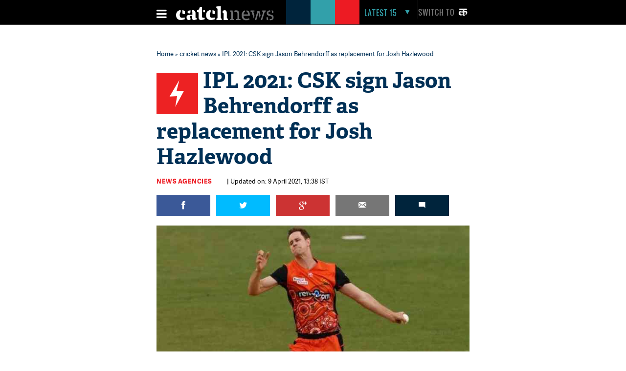

--- FILE ---
content_type: text/html; charset=utf-8
request_url: https://www.google.com/recaptcha/api2/aframe
body_size: 113
content:
<!DOCTYPE HTML><html><head><meta http-equiv="content-type" content="text/html; charset=UTF-8"></head><body><script nonce="18ebmByuUwV35uZKYbvsbw">/** Anti-fraud and anti-abuse applications only. See google.com/recaptcha */ try{var clients={'sodar':'https://pagead2.googlesyndication.com/pagead/sodar?'};window.addEventListener("message",function(a){try{if(a.source===window.parent){var b=JSON.parse(a.data);var c=clients[b['id']];if(c){var d=document.createElement('img');d.src=c+b['params']+'&rc='+(localStorage.getItem("rc::a")?sessionStorage.getItem("rc::b"):"");window.document.body.appendChild(d);sessionStorage.setItem("rc::e",parseInt(sessionStorage.getItem("rc::e")||0)+1);localStorage.setItem("rc::h",'1769811814062');}}}catch(b){}});window.parent.postMessage("_grecaptcha_ready", "*");}catch(b){}</script></body></html>

--- FILE ---
content_type: text/css
request_url: https://static.catchnews.com/en/css/vendor.min.css
body_size: 13400
content:
@font-face{font-family:Fontawesome;src:url(https://static.catchnews.com/en/fonts/fontawesome.eot),url(https://static.catchnews.com/en/fonts/fontawesome.woff) format('woff'),url(https://static.catchnews.com/en/fonts/fontawesome.html) format('opentype'),url(https://static.catchnews.com/en/fonts/fontawesome-2.html) format('truetype'),url(https://static.catchnews.com/en/fonts/fontawesome.svg) format('svg')}@font-face{font-family:Oswald-Bold;src:url(https://static.catchnews.com/en/fonts/Oswald-Bold.eot),url(https://static.catchnews.com/en/fonts/Oswald-Bold.woff) format('woff'),url(https://static.catchnews.com/en/fonts/Oswald-Bold.html) format('opentype'),url(https://static.catchnews.com/en/fonts/Oswald-Bold-2.html) format('truetype'),url(https://static.catchnews.com/en/fonts/Oswald-Bold-3.html) format('woff2')}@font-face{font-family:Oswald-Regular;src:url(https://static.catchnews.com/en/fonts/Oswald-Regular.eot),url(https://static.catchnews.com/en/fonts/Oswald-Regular.woff) format('woff'),url(https://static.catchnews.com/en/fonts/Oswald-Regular.html) format('opentype'),url(https://static.catchnews.com/en/fonts/Oswald-Regular-2.html) format('truetype'),url(https://static.catchnews.com/en/fonts/Oswald-Regular-3.html) format('woff2')}@font-face{font-family:Oswald-Light;src:url(https://static.catchnews.com/en/fonts/Oswald-Light.eot),url(https://static.catchnews.com/en/fonts/Oswald-Light.woff) format('woff'),url(https://static.catchnews.com/en/fonts/Oswald-Light.html) format('opentype'),url(https://static.catchnews.com/en/fonts/Oswald-Light-2.html) format('truetype')}@font-face{font-family:Adelle-Bold;src:url(https://static.catchnews.com/en/fonts/Adelle-Bold.eot),url(https://static.catchnews.com/en/fonts/Adelle-Bold.woff) format('woff'),url(https://static.catchnews.com/en/fonts/Adelle-Bold.html) format('opentype'),url(https://static.catchnews.com/en/fonts/Adelle-Bold-2.html) format('truetype'),url(https://static.catchnews.com/en/fonts/Adelle-Bold-3.html) format('woff2')}@font-face{font-family:Adelle-Regular;src:url(https://static.catchnews.com/en/fonts/Adelle-Regular.eot),url(https://static.catchnews.com/en/fonts/Adelle-Regular.woff) format('woff'),url(https://static.catchnews.com/en/fonts/Adelle-Regular.html) format('opentype'),url(https://static.catchnews.com/en/fonts/Adelle-Regular-2.html) format('truetype'),url(https://static.catchnews.com/en/fonts/Adelle-Regular-3.html) format('woff2')}@font-face{font-family:AdelleSans-Bold;src:url(https://static.catchnews.com/en/fonts/AdelleSans-Bold.eot),url(https://static.catchnews.com/en/fonts/AdelleSans-Bold.woff) format('woff'),url(https://static.catchnews.com/en/fonts/AdelleSans-Bold.html) format('opentype'),url(https://static.catchnews.com/en/fonts/AdelleSans-Bold-2.html) format('truetype'),url(https://static.catchnews.com/en/fonts/AdelleSans-Bold-3.html) format('woff2')}@font-face{font-family:AdelleSans-Regular;src:url(https://static.catchnews.com/en/fonts/AdelleSans-Regular.eot),url(https://static.catchnews.com/en/fonts/AdelleSans-Regular.woff) format('woff'),url(https://static.catchnews.com/en/fonts/AdelleSans-Regular.html) format('opentype'),url(https://static.catchnews.com/en/fonts/AdelleSans-Regular-2.html) format('truetype'),url(https://static.catchnews.com/en/fonts/AdelleSans-Regular-3.html) format('woff2')}@font-face{font-family:AdelleSans-Light;src:url(https://static.catchnews.com/en/fonts/AdelleSans-Light.eot),url(https://static.catchnews.com/en/fonts/AdelleSans-Light.woff) format('woff'),url(https://static.catchnews.com/en/fonts/AdelleSans-Light.html) format('opentype'),url(https://static.catchnews.com/en/fonts/AdelleSans-Light-2.html) format('truetype'),url(https://static.catchnews.com/en/fonts/AdelleSans-Light-3.html) format('woff2')}@font-face{font-family:DalaFloda-Black;src:url(https://static.catchnews.com/en/fonts/DalaFloda-Black.eot),url(https://static.catchnews.com/en/fonts/DalaFloda-Black.woff) format('woff'),url(https://static.catchnews.com/en/fonts/DalaFloda-Black.html) format('opentype'),url(https://static.catchnews.com/en/fonts/DalaFloda-Black-2.html) format('truetype'),url(https://static.catchnews.com/en/fonts/DalaFloda-Black-3.html) format('woff2')}@font-face{font-family:DalaFloda-Black;src:url(https://static.catchnews.com/en/fonts/DalaFloda-Black.eot),url(https://static.catchnews.com/en/fonts/DalaFloda-Black.woff) format('woff'),url(https://static.catchnews.com/en/fonts/DalaFloda-Black.html) format('opentype'),url(https://static.catchnews.com/en/fonts/DalaFloda-Black-2.html) format('truetype'),url(https://static.catchnews.com/en/fonts/DalaFloda-Black-3.html) format('woff2'),url(https://static.catchnews.com/en/fonts/DalaFloda-Black-4.html) format('svg')}@font-face{font-family:Maquette-Regular;src:url(https://static.catchnews.com/en/fonts/maquette-regular.eot),url(https://static.catchnews.com/en/fonts/maquette-regular.woff) format('woff'),url(https://static.catchnews.com/en/fonts/maquette-regular.html) format('opentype'),url(https://static.catchnews.com/en/fonts/maquette-regular-2.html) format('truetype'),url(https://static.catchnews.com/en/fonts/maquette-regular.svg) format('svg')}.menu_border,header{width:100%;float:left}.closebar:before,.fa{font-family:Fontawesome}header{padding:0;margin:0;background-color:#000}.menu_border{border-bottom:1px solid #424242}.header_left{float:left;width:auto}.menu_icon{float:left;margin-left:30px;width:60px;margin-top:12px}.menu_icon_line{float:left;width:20px;margin-top:4px}.menu_icon_line:before{content:"\f0c9";font-size:24px;color:#fff}.closebar2:before,.closebar:before{content:"\f00d"}.closebar:before{color:#fff;font-size:24px;width:20px;margin-top:4px}.closebar2{font-size:10px;font-family:AdelleSans-Regular;letter-spacing:.8px}.closebar2:before{color:#000;font-size:24px;padding-right:10px;float:left;font-family:Fontawesome}.logo_icon{float:left;width:200px;margin-top:12px}.header_right{float:right;width:387px}.search_div{float:left;width:100px;margin-right:0;text-align:right}.latest15news{width:80px;color:#32a0aa;font-size:15px;font-family:Oswald-Regular;letter-spacing:1px;float:left}.catch_social_icon{float:left;width:150px}.facebook,.search,.twitter,.youtube{color:#fff;float:left;width:35px;font-size:17px;padding-top:14px;text-align:center}.facebook:before{content:"\f09a"}.twitter:before{content:"\f099"}.search:before{content:"\f002"}.youtube:before{content:"\f16a"}.clsearch{float:left;width:50px;font-size:22px;padding-top:14px;text-align:center;color:#000;background-color:#e3e3e3;height:36px}.clsearch:before{content:"\f00d"}.category_block{float:left;margin-left:90px}.category_block ul{font-family:AdelleSans-Bold;font-size:12px}.category_block ul li{border-left:1px solid #424242;display:inline-block;padding:9px 15px;letter-spacing:1.2px}.category_block ul li a{color:#e3e3e3}.catch_menu_col:after,.catch_menu_col:before{box-sizing:content-box!important}.catch_menu_col{float:left;width:100%;position:fixed;top:50px;display:none;background-color:#f3f3f3;z-index:1}.news_heading{float:left;width:110px;font-family:Oswald-Bold;font-size:17px;color:#b8b8b8;padding:10px 0 10px 30px;background-color:#000;line-height:20px;letter-spacing:2.1px;border-bottom:1px solid rgba(251,251,251,.2)}.sub_menu,.sub_menu ul li a{color:#000;font-family:AdelleSans-Regular}.sub_menu{float:left;font-size:14px}.sub_menu ul li{border-left:1px solid rgba(0,0,0,.15);width:104px;padding-left:15px;padding-top:10px;padding-bottom:15px;display:inline-block;float:left;font-family:AdelleSans-Regular;line-height:15px}.border_top1px,.latest-nav ul li,.nav-width{float:left;width:100%}.border_top1px{border-top:1px solid rgba(0,0,0,.15)}.nav-width{background-color:#fff}.nav-width:hover,.nav-width:hover .news_heading,.nav-width:hover .sub_menu ul li a{background-color:#32a0aa;color:#fff}.latest-nav{text-align:center;padding:0;margin:0;position:inherit}.latest-nav ul{list-style:none;padding:0;margin:0;z-index:1}.latest-nav ul li{padding-bottom:13px;padding-top:15px;list-style-type:none}.latest-nav ul li a{color:#fff;display:block;padding:0 10px;text-decoration:none;font-size:17px;font-family:Adelle-Regular;line-height:22px;height:44px;overflow:hidden}.latest-nav ul li:hover{background:#32a0aa;color:#FFF;list-style-type:none}.latest-nav ul li:hover>ul{display:block;color:#fff}.latest-nav ul li:hover .latest15news{color:#fff}.latest-nav ul li:hover .menu_arrow_down{background-image:url(../svg/Triangle_white.svg);width:10px;height:9px}.latest-nav ul ul{background:#32a0aa;padding:0;text-align:left;display:none;width:100%;position:absolute;top:50px;left:0;z-index:2}.latest-nav ul ul li{margin-top:0;padding-bottom:20px;border-bottom:2px solid #32bbc5;height:45px;overflow:hidden;list-style-type:none}.logo_bg{width:150px;float:left;margin-left:25px}.navy_bg,.pinkish_red_bg,.sea_green_bg{width:50px;height:50px;float:left}.navy_bg{background-color:#00243c}.sea_green_bg{background-color:#32a0aa}.pinkish_red_bg{background-color:#ed1b23}.hamburger_menu_400{float:left;width:400px;margin-right:40px}.latest-nav ul li h1{float:left;width:40px;color:rgba(250,250,250,.3);font-family:AdelleSans-Bold;font-size:36px;margin-top:-8px;text-align:center}.menu_arrow_down{background-image:url(../svg/latest15_triangle.svg);width:10px;height:9px;margin-top:5px;float:left}#sticky{position:fixed;top:0;z-index:9999;display:none}#CatchSearch,#CatchSearchM{background-color:#e3e3e3;float:left;position:fixed;top:50px;width:100%;display:none;padding:50px 0;z-index:99999}.search_block{float:left;width:90%;margin-left:5%}.search_block_text{width:80%;float:left;background-color:#fff;border:0;font-family:Adelle-Regular;color:#000;padding:12px 0 12px 20px;font-size:18px}.btn_search{float:left;width:18%;text-align:center;padding:12px 0;background-color:#ed1b23;border:0;font-family:AdelleSans-Bold;font-size:16px;color:#fff;cursor:pointer}#sticky .logo_icon{margin-top:0;width:50px}#sticky .menu_icon{margin-top:10px}.header_left2{width:150px;float:left}.w802{width:745px;margin-left:20px}#sticky .category_block ul li{padding:12px 10px;margin-top:10px}#sticky #CatchSearch{top:54px}.ac-container2{width:96%;margin:0 auto;text-align:left;border-bottom:1px solid #e2e2e2}.latestNo,.mblsocial{float:left;text-align:center}.ac-container2 label{font-family:Oswald-Regular;padding:5px 20px;position:relative;z-index:20;display:block;height:30px;cursor:pointer;color:#fff;line-height:33px;font-size:19px}.ac-container2 input:checked+label,.ac-container2 input:checked+label:hover{color:#fff}.ac-container2 input:after,.ac-container2 input:checked+label:after,.ac-container2 label:after{content:'';position:absolute;width:24px;height:24px;right:13px;top:7px;background:url(../images/arrow_down.png) center center no-repeat}.ac-container2 input:checked+label:after{background-image:url(../images/arrow_down.png)}.ac-container2 input+label:after{background-image:url(../images/arrow_up.png)}.ac-container2 input{display:none}.ac-container2 article{margin-top:-1px;overflow:hidden;height:0;position:relative;z-index:10;-webkit-transition:height .3s ease-in-out,box-shadow .6s linear;-moz-transition:height .3s ease-in-out,box-shadow .6s linear;-o-transition:height .3s ease-in-out,box-shadow .6s linear;-ms-transition:height .3s ease-in-out,box-shadow .6s linear;transition:height .3s ease-in-out,box-shadow .6s linear}.ac-container2 article .mbl_sub_menu{color:#777;font-family:Adelle-Regular;line-height:23px;font-size:14px;padding:20px}.ac-container2 input:checked~article{-webkit-transition:height .5s ease-in-out,box-shadow .1s linear;-moz-transition:height .5s ease-in-out,box-shadow .1s linear;-o-transition:height .5s ease-in-out,box-shadow .1s linear;-ms-transition:height .5s ease-in-out,box-shadow .1s linear;transition:height .5s ease-in-out,box-shadow .1s linear}.ac-container2 input:checked~article.ac-small{height:100%}.mbl_sub_menu ul li{border-bottom:1px solid #e2e2e2;margin-top:10px;padding-bottom:10px;list-style-type:none}.mbl_sub_menu ul li a{color:#fff;font-family:AdelleSans-Regular;font-size:12px}#CatchNav{z-index:9}.hmb25{margin-bottom:25px}.hwb83{width:83px!important}.latestNo{color:rgba(250,250,250,.3);font-family:AdelleSans-Bold;font-size:36px;margin-top:-8px;width:40px}.switchlang{float:left;padding:14px 8px 13px}.switchtext{color:#767676;text-transform:uppercase;float:left;font-family:Oswald-Regular;font-size:15px;letter-spacing:1px}.switchicon{float:left;margin-left:5px;margin-top:-2px;width:25px}.chindi{background:url(../images/hindi-icon.jpg) center left 108px no-repeat!important;padding-top:5px!important}.mblsocial,.mob-reg .msearch{background-color:#000!important}.mblsocial{border:1px solid #fff!important;border-radius:100%;color:#fff!important;font-family:Fontawesome;font-size:18px;height:25px;margin-right:23px!important;padding-top:5px;width:30px}.mblgp::before{content:"\f0d5"}.mblyt::before{content:"\f167"}.mblins::before{content:"\f16d"}.mob-reg .msearch{border:1px solid #6f7072!important;border-radius:0!important;box-sizing:border-box;color:#b3b3b3;font-family:AdelleSans-Regular;font-size:14px;letter-spacing:1.1px;line-height:38px!important;padding:0 0 0 9px!important;width:70%!important}.mob-reg .sbt-btn{background:#32a0aa;border:1px solid #36a3ad;color:#fff;font-size:15px;padding:11px 10px}#MblCatchNav{height:85vh!important}@media (min-width:1024px) and (max-width:1320px){.header_right{width:412px}}@media (max-width:1023px){.header_right{width:153px}.switchlang{padding:14px 0 13px}.switchtext{display:none}}.catsliderhead,.eod2slider,.eodNewsSlider,.little-star-reporter2,.vamp_div{box-sizing:border-box}*,.general_news_heading>h1,.w470,.wire_div_text{-webkit-font-smoothing:antialiased}*,body{margin:0;padding:0}*,.general_news_heading>h1{-moz-osx-font-smoothing:grayscale;font-weight:400}.hang-img-txt,.mh66{max-height:66px}#item_3,#news-bell,#ticker dd,.jssort13 .w{cursor:pointer}.cb,.cl,.eodqpill{clear:both}*{outline:0;text-decoration:none;list-style-type:inherit;text-rendering:optimizeLegibility}#news-bell span,b{font-weight:700}u{text-decoration:underline}i{font-style:italic}strike{text-decoration:line-through}.pr{position:relative}a{color:inherit}#Ipad,#mblheader,#mobile,#tablet{display:none}#desktop,#nonemobile{display:block}.mt100{margin-top:100px}.textuc{text-transform:uppercase}.prime_number2>p,.prime_number>p{max-width:280px;text-transform:none}.margin_top30{margin-top:30px}.margin_top15{margin-top:15px}.mblblock{display:none}.margin_bottom40{margin-bottom:40px}.margin_right40{margin-right:40px}.margin_left40{margin-left:40px}.margin_top40{margin-top:40px}.full-width{float:left;width:100%}.catch_container{margin:0 auto;width:1320px}.left_col1{float:left;width:980px}.news-heading{width:auto;background-color:#00243c;padding:5px 8px 5px 10px;position:absolute;font-family:Oswald-Regular;font-size:12px;color:#fff;letter-spacing:1px;left:0;z-index:1}.w470{float:left;width:470px}.politics_news_heading{background:rgba(0,36,60,1);background:-moz-linear-gradient(top,rgba(0,36,60,1) 0,rgba(0,36,60,1) 29%,rgba(0,0,0,1) 90%,rgba(0,0,0,1) 100%);background:-webkit-gradient(left top,left bottom,color-stop(0,rgba(0,36,60,1)),color-stop(29%,rgba(0,36,60,1)),color-stop(90%,rgba(0,0,0,1)),color-stop(100%,rgba(0,0,0,1)));background:-webkit-linear-gradient(top,rgba(0,36,60,1) 0,rgba(0,36,60,1) 29%,rgba(0,0,0,1) 90%,rgba(0,0,0,1) 100%);background:-o-linear-gradient(top,rgba(0,36,60,1) 0,rgba(0,36,60,1) 29%,rgba(0,0,0,1) 90%,rgba(0,0,0,1) 100%);background:-ms-linear-gradient(top,rgba(0,36,60,1) 0,rgba(0,36,60,1) 29%,rgba(0,0,0,1) 90%,rgba(0,0,0,1) 100%);background:linear-gradient(to bottom,rgba(0,36,60,1) 0,rgba(0,36,60,1) 29%,rgba(0,0,0,1) 90%,rgba(0,0,0,1) 100%);filter:progid:DXImageTransform.Microsoft.gradient(startColorstr='#1468a8', endColorstr='#000000', GradientType=0);height:196px;float:left;width:100%}.reporter{color:#009aa6;font-size:12px;font-family:AdelleSans-Regular;letter-spacing:.5px;float:left;padding:24px 0 19px 20px}.news_social_icon,.news_social_icon2{float:right;right:0;position:absolute}.news_facebook:before,.news_twitter:before{width:30px;height:22px;padding-top:8px;margin-right:20px;text-align:center}.news_social_icon{bottom:20px}.news_social_icon2{bottom:0}.news_facebook:before{content:"\f09a";float:left;border-radius:100%;border:1px solid #166faa;color:#166faa}.news_twitter:before{content:"\f099";float:left;border-radius:100%;border:1px solid #07ade6;color:#07ade6}.bb,.border_bottom{border-bottom:2px solid #e3e3e3}.other_stories_heading{float:left;width:100%;font-family:Oswald-Bold;font-size:15px;line-height:19px;letter-spacing:1px;color:#ff001f}.daily_news_text_des,.speed_news_text_des{font-family:AdelleSans-Bold;line-height:19px;float:left}.daily_news{float:left;width:300px}.daily_news_img{float:left;width:105px;margin-right:10px}.video_icon:before{content:"\f144";margin:14px 0 0;position:absolute;color:#fff;font-size:32px;width:100px;text-align:center;text-shadow:0 2px 4px rgba(0,0,0,.8)}.daily_news_text{float:left;width:185px}.daily_news_text_des{width:100%;color:#000}.daily_news:hover .greyscale{filter:none;filter !important:grayscale(0)!important;-webkit-filter:grayscale(0)!important}.speed_news{float:left;width:300px}.speed_news_img{float:left;width:100px;margin-right:10px}.speed_news_text{float:left;width:190px}.speed_news_text_des{width:100%;color:#000}.daily_news2{float:left;width:300px}.daily_news2_img,.daily_news2_text,.daily_news2_text_des,.reporter2{width:100%;float:left}.daily_news2_text_des{font-family:Adelle-Regular;line-height:22px;color:#000;font-size:17px}.reporter2{color:#787878;font-size:12px; line-height:14px; font-family:AdelleSans-Regular;letter-spacing:.6px;margin:8px 0 0}.top_edit,.top_edit>h1{font-family:Adelle-Regular}.margin_right0:before{margin-right:0}.camera_icon:before{content:"\f030";font-size:30px;color:#fff;position:absolute;width:300px;margin-top:80px;text-align:center}.right_col{float:left;width:300px}.add{float:left;width:300px;background-color:#e2e2e2}.top_edit{float:left;width:190px;padding:12px 30px 15px;background-color:#000;color:#32a0aa;size:18px}.top_edit>h1{display:inline;margin:0;padding:0;color:#fff;font-size:18px;letter-spacing:1.1px}.news_time{font-family:AdelleSans-Regular;font-size:10px;line-height:12px;letter-spacing:1.2px;color:#ed1b23;float:left}.bg_padding1>p,.edit_news_no{font-family:AdelleSans-Bold}.w60{float:left;width:42px}.edit_news_no{float:left;width:100%;font-size:36px;color:#cbcbcb;text-align:center}.w240{float:left;width:258px}.edit_news_text{font-family:Adelle-Regular;font-size:16px;color:#00243c;height:60px;overflow:hidden;float:left;margin-bottom:10px;line-height:19px}.news_camera:before,.video_camera:before{color:#000;vertical-align:bottom;margin-right:5px}.volume_up:before{content:"\f028";font-size:20px;margin-right:5px;vertical-align:bottom}.border_bottom{padding:9px 0 0}.video_camera:before{content:"\f03d";font-size:21px}.news_camera:before{content:"\f030";font-size:20px}.wire_div1{float:left;width:176px;background-color:#003056;height:130px}.wire_div_text,.wire_div_time{font-family:Oswald-Regular;width:100%;text-align:center;color:#fff}.wire_div_text{font-size:14px;padding-top:33px;float:left;letter-spacing:3px;line-height:16px}.wire_div_time{font-size:48px;float:left;line-height:55px;letter-spacing:2px;padding-top:4px}.wire_div2,.wire_div3{width:382px;height:130px}.wire_add_heading,.wire_add_more,.wire_add_text{color:#003056;text-align:center;float:left}.wire_div2{float:left;background-color:#c5c9cc}.wire_div3{float:left;background-color:#e3e3e3}.wire_div4{width:380px;float:left;height:130px;background-color:#f3f3f3}.wire_add_heading{width:100%;font-size:18px;letter-spacing:2.7px;padding-top:11px;font-family:Adelle-Bold}.wire_add_text{font-family:Adelle-Regular;font-size:18px;width:auto;padding:5px 15px 0 30px;line-height:24px;height:48px;overflow:hidden}.wire_add_more{width:100%;font-family:AdelleSans-Regular;font-size:14px;padding-top:7px;letter-spacing:3px}.news_heading_tittle,.speed_news_tittle{font-family:Oswald-Bold}.w80{float:left;width:66px;height:100px;background-color:#ed1b23;text-align:center}.speed_news_col{float:left;width:95%}.speed_news_tittle{float:left;width:auto;background-color:#fff;padding:0 20px;font-size:48px;color:#ff001f;margin-top:-15px}.play_circle:before,.vamp_video:before{content:"\f144";position:absolute;margin-top:70px;text-shadow:0 2px 4px rgba(0,0,0,.8);left:0}.news_heading_tittle{font-size:45px;letter-spacing:.8px;color:#ed2223;line-height:58px}.news_heading_tittle>h2{font-family:AdelleSans-Regular;font-size:12px;color:#232323;padding:0;display:inline}.news_heading_tittle2{font-family:Oswald-Bold;font-size:45px;letter-spacing:.8px;color:#ed2223}.news_heading_tittle2>h2{font-family:AdelleSans-Regular;font-size:12px;color:#232323;padding:0 12px;display:inline}.play_circle:before,.vamp_audio:before,.vamp_multimedia:before,.vamp_photo:before,.vamp_video:before{text-align:center;color:#fff}.w300{float:left;width:300px}.w640{float:left;width:640px}.play_circle:before{font-size:32px;width:300px}.vamp_video:before{font-size:35px;width:100%}.vamp_audio:before,.vamp_multimedia:before,.vamp_photo:before{position:absolute;font-size:32px;width:100%;margin-top:70px;left:0;text-shadow:0 2px 4px rgba(0,0,0,.8)}.vamp_photo:before{content:"\f030"}.vamp_audio:before{content:"\f028"}.vamp_multimedia:before{content:"\f008"}.news_camera_gallery:before,.play_circle_gallery:before{font-size:32px;width:300px;margin-top:100px;text-align:center;color:#fff;position:absolute}.play_circle_gallery:before{content:"\f144"}.news_camera_gallery:before{content:"\f030"}.general_news_heading{font-family:Adelle-Regular;font-size:17px;line-height:22px;color:#000;width:100%;padding-top:10px;float:left}.speed_news_icon50px{float:left;width:50px;height:50px;background-color:#ed2223;background-image:url(../svg/lightening.svg);background-repeat:no-repeat;background-size:18px;background-position:center;position:absolute;margin:-7px 0 0 -7px;z-index:1}.w340{float:left;width:340px}.prime_number_icon,.prime_number_icon_gray{height:50px;width:50px;position:absolute;background-repeat:no-repeat;right:0}.prime_number_icon{background-image:url(../images/prime_number_icon.jpg)}.prime_number_icon_gray{background-image:url(../images/prime_number_corner_grey.png)}.prime_number{float:left;width:280px;position:absolute;top:0;font-family:Oswald-Bold;font-size:72px;line-height:82px;color:#fff;padding:20px 0 0 20px}.prime_number>h1{display:inline;font-family:Oswald-Regular;font-size:14px;line-height:16px;color:#fff;letter-spacing:1px;font-weight:400;margin-left:13px}.prime_number>p{float:left;font-size:16px;line-height:20px;color:#fff;letter-spacing:.5px;padding-top:10px}.prime_number2{float:left;width:250px;position:absolute;top:0;font-family:Oswald-Bold;font-size:72px;line-height:82px;color:#fff;padding:20px 0 0 10px}.prime_number2>h1,.prime_number2>p{font-family:Oswald-Regular;color:#fff}.prime_number2>h1{display:inline;font-size:14px;line-height:16px;letter-spacing:1px;font-weight:400}.prime_number2>p{float:left;font-size:16px;line-height:20px;letter-spacing:.5px;height:40px;overflow:hidden}.author-text h1,.category_block ul li,.sn_icon_text{text-transform:uppercase}.pnw250{width:250px}.general_news_heading>h1{font-family:Adelle-Bold;font-size:17px;color:#32a0aa;line-height:22px;display:inline}.proptest_heading{float:left;width:100%;font-family:Oswald-Bold;line-height:44px;color:#f3f3f3;font-size:36px;padding-top:36px;padding-bottom:22px}.proptest_slider{width:950px;float:right;margin-top:-140px}.bg_padding1{float:left;width:250px;background-color:#00243c;padding:0 25px;height:318px}.gradient_text{float:left;width:100%;font-family:Oswald-Regular;font-size:16px;color:#fff;padding:14px 0 18px;letter-spacing:.8px;line-height:19px}.bg_padding1>p{width:100%;font-size:18px;color:#e5ffff;line-height:23px;padding:11px 0 0;height:92px;overflow:hidden;margin-bottom:20px}.bg_padding2>p,.bg_padding3>p,.bg_padding4>p{font-size:16px;line-height:20px;margin-bottom:32px;font-family:AdelleSans-Bold;color:#e5ffff;overflow:hidden}.bg_padding2{float:left;width:250px;background-color:rgba(0,36,60,.89);padding:0 25px;height:114px}.bg_padding2>p{width:100%;padding:25px 0 0;height:60px}.bg_padding3{float:left;width:250px;background-color:rgba(0,36,60,.8);padding:0 25px;height:114px}.bg_padding3>p{width:100%;padding:25px 0 0;height:60px}.bg_padding4{float:left;width:250px;background-color:rgba(0,36,60,.75);padding:0 25px;height:114px}.bg_padding4>p{width:100%;padding:25px 0 0;height:60px}.bg_padding_green1{float:left;width:250px;background-color:#32a0aa;padding:0 25px;height:318px}.bg_padding_green1>p{width:100%;font-family:AdelleSans-Bold;font-size:18px;color:#e5ffff;line-height:23px;padding:11px 0 0;height:92px;overflow:hidden;margin-bottom:20px}.bg_padding_green2>p,.bg_padding_green3>p,.bg_padding_green4>p{font-size:16px;line-height:20px;margin-bottom:32px;font-family:AdelleSans-Bold;color:#e5ffff;overflow:hidden}.bg_padding_green2{float:left;width:250px;background-color:rgba(50,160,170,.89);padding:0 25px;height:114px}.bg_padding_green2>p{width:100%;padding:25px 0 0;height:60px}.bg_padding_green3{float:left;width:250px;background-color:rgba(50,160,170,.8);padding:0 25px;height:114px}.bg_padding_green3>p{width:100%;padding:25px 0 0;height:60px}.bg_padding_green4{float:left;width:250px;background-color:rgba(50,160,170,.75);padding:0 25px;height:114px}.bg_padding_green4>p{width:100%;padding:25px 0 0;height:60px}.bg_padding_navy1{float:left;width:250px;background-color:#00243c;padding:0 25px;height:318px}.bg_padding_navy1>p{width:100%;font-family:AdelleSans-Bold;font-size:18px;color:#e5ffff;line-height:23px;padding:11px 0 0;height:92px;overflow:hidden;margin-bottom:20px}.bg_padding_navy2>p,.bg_padding_navy3>p,.bg_padding_navy4>p{font-family:AdelleSans-Bold;color:#e5ffff;line-height:20px;margin-bottom:32px;overflow:hidden}.bg_padding_navy2{float:left;width:250px;background-color:rgba(0,36,60,.89);padding:0 25px;height:114px}.bg_padding_navy2>p{width:100%;font-size:16px;padding:25px 0 0;height:60px}.bg_padding_navy3{float:left;width:250px;background-color:rgba(0,36,60,.8);padding:0 25px;height:114px}.bg_padding_navy3>p{width:100%;font-size:16px;padding:25px 0 0;height:60px}.bg_padding_navy4{float:left;width:250px;background-color:rgba(0,36,60,.75);padding:0 25px;height:114px}.bg_padding_navy4>p{width:100%;font-size:16px;padding:25px 0 0;height:60px}.day_name ul,.jssort13 .c{font-size:16px;font-family:Oswald-Regular}.day_name{float:left;width:100%;background-color:#e3e3e3}.day_name ul li{margin-right:1px;display:inline;background-color:#3a3a3a;float:left}.day_name ul li:nth-last-child(1){margin-right:0}.day_name ul li a{color:#fff;padding:14px 31px 14px 32.5px;float:left}.activetab{background-color:#e3e3e3!important;color:#000!important}.inactivetab{background-color:#3a3a3a!important}.last_padding{padding:10px 36.5px!important}.day_news{float:left;width:auto;padding:30px;background-color:#e3e3e3}.w270{float:left;width:270px}.jssort13 .p,.jssort13 .w{width:300px;height:42.5px;position:absolute;top:0;left:0}#tues{display:none}.showme{display:block}.hideme{display:none}.jssort13 .p{padding:0}.jssort13 .c{width:280px;padding-left:20px;height:100%;position:absolute;top:0;left:0;line-height:42px;text-align:left;color:#000;letter-spacing:.8px}#ticker h3,.add310h,.advertise_text,.advertisement_text,.down_arrow,.sfsbtn,.sn_icon_text,.tpiframe{text-align:center}.jssort13 .p .c,.jssort13 .pav:hover .c{background-color:#e3e3e3;border-top:2px solid #000}.jssort13 .p:hover .c,.jssort13 .pav .c{background-color:#32a0aa;color:#fff}.fnews_icon img,.fnews_text{background-color:#ed2223;float:left}.jssor_div{position:absolute;top:0;left:0;width:100%}.padding40{float:left;width:auto;padding:40px 0 0 40px}.stoey_slider_heading{font-family:AdelleSans-Regular;font-size:17px;color:#fff;line-height:22px;width:270px;float:left;height:220px}.top0{top:0!important;height:298px!important;border-bottom:2px solid #000}.vamp_text{float:left;width:auto;font-family:Oswald-Bold;line-height:150px;letter-spacing:2.1px;color:#fff;font-size:100px;margin-right:14%}.vamp_text>p{font-family:AdelleSans-Regular;font-size:14px;letter-spacing:5px;color:#989898;display:inline}.vamp_text:nth-last-child(1){margin-right:0}.vamp_div{float:left;margin:-38px 0 0;padding-left:45px;width:100%}.vamp_slider{width:94%;margin:-160px auto 0}.slick-next,.vamp_slider .slick-prev{top:25%}.gallery_text{float:left;width:100%;font-family:Oswald-Bold;font-size:48px;line-height:58px;letter-spacing:1px;color:#ed1b23}.gallery_slider{width:94%;margin:-130px auto 0}#gallery>.slick-next::before,#gallery>.slick-prev::before{color:#000}.grey_separator{float:left;border-bottom:2px solid #e3e3e3;width:100%;margin-top:40px}.fnews_icon{display:inline-block;width:103px}.fnews_icon img{padding:2px 5px}.fnews_text{margin-left:2px;font-family:Oswald-Regular;font-size:12px;letter-spacing:.9px;color:#fff;padding:2px 6px 1px}.india_news_tittle{float:left;width:auto;background-color:#fff;padding:0 20px;font-family:Oswald-Bold;font-size:48px;color:#ff001f;line-height:46px}.see_more{float:left;width:100%;border-bottom:1px solid #e3e3e3;position:relative}.see_more>a{float:right;border:0;color:#3a3a3a;position:absolute;background-color:#fff;padding:0 0 0 15px;margin-top:-8px;right:0;font-family:AdelleSans-Regular;font-size:12px;letter-spacing:1px}.w950{float:right;width:950px;margin-right:40px}.daily_news3,.other_speed_news_hed,.shuffle_menu{width:100%;float:left}.other_speed_news_hed{text-align:center;font-family:Oswald-Bold;font-size:18px;color:#ed2223;letter-spacing:.9px;position:absolute;margin-top:-30px}.div_pos,.wm{position:relative}#item_3,.wmb,.xpack2,.xpack3,div.jquery-gdakram-tooltip{position:absolute}.shuffle_menu ul{margin-left:100px;font-family:AdelleSans-Regular;font-size:11px;padding:10px 0}.deck-text,.deck-text-second{font-family:Oswald-Regular;letter-spacing:1px}.shuffle_menu ul li{display:inline;padding:0 10px 0 0}.shuffle_menu ul li a{color:#8f8f8f}.daily_news3{background-image:url(../svg/deck.svg);height:310px}.full-deck-div{float:left;margin-top:25px;width:234px;background-image:url(../images/deck-arrow.png);background-repeat:no-repeat;background-position:right}.deck-text{color:#fff;float:left;font-size:12px;line-height:14px;padding:5px}.deck-text-second{color:#00aebc;float:right;font-size:10px;margin-left:5px}.hang-img-div{float:left;padding:10px 0 0 15px;width:254px;height:127px}.hang-img-txt{color:#000;float:left;font-family:Adelle-Regular;font-size:17px;line-height:22px;width:255px;overflow:hidden;padding-top:10px}#jssor_1 .general_news_heading,.card_count,.wmb,.xpack1_text{color:#fff}.down_arrow,div.jquery-gdakram-tooltip{font-family:Oswald-Regular;line-height:14px;letter-spacing:1px}.ml15{margin-left:15px}.wm:hover .wmb{display:none;background-color:red;padding:5px 10px;border-radius:2px}.wmb{display:none;top:0;right:0}.speed_bg{width:95%;background-color:#fff;padding:30px 0;min-height:1px;float:left}.he150{height:150px}.light_icon{width:35px;margin-top:9px;height:66px}.prime_gradient,.prime_gradient2{filter:progid:DXImageTransform.Microsoft.gradient(startColorstr='#ffffff', endColorstr='#0f0d0f', GradientType=0);width:100%;float:left;position:absolute}.prime_gradient{background:rgba(255,255,255,1);background:-moz-linear-gradient(top,rgba(255,255,255,.1) 47%,rgba(15,13,15,1) 100%);background:-webkit-gradient(left top,left bottom,color-stop(47%,rgba(255,255,255,1)),color-stop(100%,rgba(15,13,15,1)));background:-webkit-linear-gradient(top,rgba(255,255,255,.1) 47%,rgba(15,13,15,1) 100%);background:-o-linear-gradient(top,rgba(255,255,255,.1) 47%,rgba(15,13,15,1) 100%);background:-ms-linear-gradient(top,rgba(255,255,255,.1) 47%,rgba(15,13,15,1) 100%);background:linear-gradient(to bottom,rgba(255,255,255,.1) 47%,rgba(15,13,15,1) 100%);height:172px}.prime_gradient2{background:rgba(255,255,255,1);background:-moz-linear-gradient(top,rgba(255,255,255,.1) 47%,rgba(15,13,15,1) 100%);background:-webkit-gradient(left top,left bottom,color-stop(47%,rgba(255,255,255,1)),color-stop(100%,rgba(15,13,15,1)));background:-webkit-linear-gradient(top,rgba(255,255,255,.1) 47%,rgba(15,13,15,1) 100%);background:-o-linear-gradient(top,rgba(255,255,255,.1) 47%,rgba(15,13,15,1) 100%);background:-ms-linear-gradient(top,rgba(255,255,255,.1) 47%,rgba(15,13,15,1) 100%);background:linear-gradient(to bottom,rgba(255,255,255,.1) 47%,rgba(15,13,15,1) 100%);height:100px;bottom:0}div.jquery-gdakram-tooltip{width:130px;color:#fff;font-size:15.5px;z-index:10000;display:none;margin-left:-60px}.down_arrow,.text_mr{display:inline-block}div.jquery-gdakram-tooltip div.content{padding:18px 0 10px 10px;left:0;background:url(../svg/topic_alerts.svg) no-repeat}div.jquery-gdakram-tooltip div.down_arrow{background:url(../svg/topic_alerts.svg) no-repeat;width:100%;height:20px}.down_arrow{background:url(../svg/topic_alerts.svg) no-repeat rgba(0,0,0,0);float:left;font-size:16px;height:39px;padding-top:18px;width:126px}.fw270{width:270px;float:left}.red_gallery_img{width:40px;vertical-align:middle;margin-right:40px;margin-left:40px}.xpack,.xpack2,.xpack3{width:200px}.day_news_bg,.day_news_bg_gradient,.img_height,.xpack1_text{width:100%;float:left}.pading_left15{padding-left:15px;float:left;padding-bottom:15px}.xpack{float:left;height:310px;border-radius:6px!important;overflow:hidden;box-shadow:4px 0 0 rgba(0,0,0,.2)}.xpack1_bg,.xpack2_bg,.xpack3_bg{padding-left:10px;float:left;padding-top:12px;border-radius:0 0 8px 8px;height:148px}.xpack2{float:left;left:50px;z-index:-1}.xpack3{float:left;left:100px;z-index:-2}.xpack1_bg{background-color:#00243c}.xpack2_bg{background-color:#ed1b23}.xpack3_bg{background-color:#009aa6}.xpack1_text{font-family:Adelle-Regular;font-size:17px;line-height:22px}.advertise_text,.advertisement_text,.all_see_more,.card_count{float:left;width:100%;font-family:AdelleSans-Regular}.card_count{font-size:12px;line-height:16px;letter-spacing:1px;padding-top:10px;padding-bottom:18px}.current{z-index:2!important}.advertisement_text{background-color:#f3f3f3;font-size:12px;color:#3a3a3a;padding:22px 0}.day_news_bg{background-color:#e3e3e3;background-image:url(../images/TheSkim_bg.png);position:relative;padding-bottom:56px}.day_news_bg_gradient{background-color:rgba(243,243,243,.95);height:100%;position:absolute}.day_news_block{position:relative;padding:30px}.all_see_more{font-size:12px;letter-spacing:1px;color:#fff;left:40px}.text_height{height:60px;overflow:hidden}.img_height{height:180px;overflow:hidden}.fl{float:left}.h310{height:310px}.h60{height:60px}.h172{height:172px}.h145{height:145px}.h250{height:250px}.oh{overflow:hidden}.mt70{margin-top:70px}.h66{height:66px}.h70{height:69px}.pt5{padding-top:5px}.mt5{margin-top:5px}.pt15{padding-top:15px}.h166{height:166px}.mt63{margin-top:63px}.h126{height:126px}.mt8{margin-top:8px}.h155{height:155px}.mt60{margin-top:60px}.mb6{margin-bottom:6px}.h92{height:92px}.h57{height:57px}.h53{height:53px}.h16{height:16px}.h54{height:54px}.h136{height:136px}.h46{height:46px}.h110{height:110px}.pt8{padding-top:8px}.h69{height:69px}.h150{height:150px}.h62{height:62px}.h67{height:67px}.mt15{margin-top:15px}.fh95{height:95px}.h59{height:59px}.greyscale{filter:gray;filter:grayscale(1);-webkit-filter:grayscale(1)}.greyscale:hover{filter:none;filter:grayscale(0);-webkit-filter:grayscale(0)}.catsliderhead,.eod2_news_heading,.eod4_news_heading{filter:progid:DXImageTransform.Microsoft.gradient(startColorstr='#1468a8', endColorstr='#000000', GradientType=0)}.mar_top65{margin-top:65px}.advertise_text{background-color:#f3f3f3;font-size:12px;color:#3a3a3a;padding:16px 0}.sn_icon,.sn_icon_text{background-color:#ed2223;float:left}.text_mr{margin-bottom:12px}.tw200{width:200px}.sw1320{width:1320px}.sw1020{width:1020px}.mt56{margin-top:-70px}.pad-ga{padding:30px 0 130px}.w102{height:3px;margin-top:0;position:relative;top:2px;width:102px}.sn_icon{width:20px;height:18px;background-image:url(../svg/lightening.svg);background-position:center;background-repeat:no-repeat}.sn_icon_text{width:80px;height:16.5px;margin-left:2px;font-family:Oswald-Regular;font-size:12px;letter-spacing:.9px;line-height:14px;color:#fff;padding-top:1.5px}#fsearch{z-index:999999;display:none;position:absolute;top:-149px;width:100%;background-color:#e3e3e3;padding:50px 0}.mblwireborder,.scrollup{position:fixed;z-index:2}.tpiframe{width:100%;margin:0 0 20px}.tpiframe iframe{margin:0 auto!important;float:inherit!important}.imb20{margin-bottom:20px!important}.imb40{margin-bottom:40px!important}.row2{float:left;width:980px}.sw35{width:35%!important}.sw60{width:60%!important}.snmargin{background-color:#fff;margin-top:-50px}.othersnwidth{width:95%;background-color:#fff;padding:30px 0;min-height:1px;float:left}.mblwireborder{width:6px;left:0;height:100vh;background-color:#000}.smt60{margin-top:-60px}.seemormargin30,.smt30{margin-top:30px}.mb40{margin-bottom:40px}.pb5{padding-bottom:5px}.h260{height:260px}.scrollup{bottom:20px;background:url(../svg/back_to_top.svg) no-repeat;height:44px;width:44px;display:block;right:20px}.full-width.margin_top40.he150::after,.snimgicon{height:150px}.megaresponsive .general_news_heading{color:#fff}.iwidth300{width:600px}.snimgicon{float:left;background-color:#ed2223;background-image:url(../svg/lightening.svg);background-repeat:no-repeat;width:110px;background-size:35px 66px;background-position:58px 10px;position:absolute;left:-30px;z-index:1;top:-40px}.full-width.margin_top40.he150::after,.speed_news_col::after{background-color:#ed1b23;content:"";position:absolute;top:0;left:0;z-index:-1}.speed_news_col::after{height:45px;width:100%}#ticker dd,#ticker dl,.caroufredsel_ticker{max-height:28px}.h170{height:170px}.th58{height:58px}.smr30{margin-right:30px}.topeditimg{width:99px;height:85px;float:left}.topeditbor{border-right:1px solid #fff;border-left:1px solid #fff}.topeditblock{float:left;width:100%}.ads250,.ads310{width:300px;float:left;position:relative;z-index:1}.topeditblock:hover .edit_news_no{color:#32a0aa}.topeditblock:hover .edit_news_text{font-family:Adelle-Bold}.ads250{height:250px;background-color:#f3f3f3;overflow:hidden}.ads310{height:310px}.adsh100,.adsh130{height:100px;float:left;width:100%;background-color:#f3f3f3}.removebg{background-color:inherit}.blended{background-color:red;background-blend-mode:multiply}.removebg a{background-color:transparent!important}.news_heading_tittle_politics h1{font-family:Oswald-Light;font-size:45px;line-height:58px;color:#ed2223;display:inline;letter-spacing:.8px;padding-left:12px}#resp,#respM,.add310h,.caption_text{font-family:AdelleSans-Regular}.ib,.tabblock{display:none}.add310h{font-size:12px;letter-spacing:1px;color:#3a3a3a;padding:271px 0 21px;float:left;width:100%;background-color:#f3f3f3}.tfw{float:left;width:300px;margin-left:40px}.w1300{float:left;width:1300px;margin-left:20px;background-color:#fff}#resp,#respM{float:left;color:#fff;width:260px;margin-bottom:5px;font-size:11px;line-height:11px;word-spacing:5px}.caption_text{font-size:14px;line-height:18px;color:#000;display:inline-block;padding-bottom:20px}.twitter-tweet-rendered{margin-right:20px!important}.authordiv{float:left;width:980px}.author_img{float:left;width:270px;height:270px;overflow:hidden;margin-right:40px}.author-text{float:left;width:630px}.author-text h1{color:#ed1c24;font-family:AdelleSans-Bold;letter-spacing:3px;font-size:20px}.author-text h2,.author-text p{font-family:AdelleSans-Regular;color:#000}.author-text h2{font-size:18px;line-height:18px;margin-bottom:20px}.author-text p{font-size:15px;line-height:22px}.top_edit_hed{color:#fff;display:inline;font-family:Adelle-Regular;font-size:18px;letter-spacing:1.1px;margin:0;padding:0}.pNo,.prime_unit{color:#fff;display:inline;font-family:Oswald-Regular;font-size:14px;font-weight:400;letter-spacing:1px;line-height:16px;margin-left:13px}.category_height{height:110px}.ipadblock{display:none}.ads600{height:600px;float:left;width:300px;background-color:#f3f3f3;overflow:hidden}.audio_date{font-family:AdelleSans-Bold;font-size:24px;color:#b4b4b4}.little-star-logo{width:200px}.little-star-hed{color:#32a0aa;display:inline-block;font-family:Oswald-Bold;font-size:45px;letter-spacing:.8px;line-height:58px;margin-left:15px}.little-star-hed>h2,.little-star-reporter2,.little_more{font-family:AdelleSans-Regular}.little-star-hed>h2{color:#767676;display:inline;font-size:14px;letter-spacing:.3px;line-height:58px}.little-star{float:left;width:100%;border-bottom:1px solid #b4b4b4;margin-bottom:10px}.little-star ul{list-style-type:none;margin-top:20px}.little-star ul li{margin:0 40px 20px 0;padding:0;display:inline-block;width:640px;float:left}.little-star ul li:nth-of-type(even){margin-right:0}.fw{width:100%}.little_more{float:right;font-size:16px;color:#3a3a3a;margin-top:20px}.election_height{height:450px}.little-star-reporter2{color:#787878;font-size:15px;margin:0;width:100%;padding:0 10px;float:left;line-height:24px;font-style:italic}.little-star-cmt22{margin-top:22px;margin-bottom:20px}.lw300{float:left;width:300px;position:relative}.little-hed,.little-star-des,.littlebg1{float:left;width:100%}.littlemr40{margin-right:40px}.little-hed{font-family:AdelleSans-Bold;color:#000;font-size:16px}.little-star-des{font-family:AdelleSans-Regular;color:#000;font-size:14px;margin-bottom:6px}.littleborder{display:table-cell}#mbllittle-star,.littlebgline{display:block}.little_star_logo{float:left;width:350px}.littlebgline{float:left;width:10px;margin-left:20px}.littlebg1{background-color:#00243c;height:37px}.littlebg2,.littlebg3{float:left;width:100%;height:38px}.littlebg2{background-color:#32a0aa}#ticker h3,.littlebg3{background-color:#ed1b23}.little-star-audio,.little-star-audio-push{width:50px;height:50px;top:25%;left:40%;background-repeat:no-repeat;position:absolute;float:left}.little-star-audio{background:url(../images/littleplay.png) rgba(0,0,0,.8);border:1px solid #000;border-radius:100%;background-position:17px center;background-size:25px;background-repeat:no-repeat}.little-star-audio-push{background-image:url(../images/littlepush.png);border:1px solid #fff;border-radius:100%;background-position:center}.little-star-info{display:none}#ticker{width:100%;float:left;margin:20px 0 0;position:relative}#ticker h3{font-size:17px;padding:6px 20px;font-family:Oswald-Bold;position:absolute;z-index:1;color:#fff;letter-spacing:1px}#ticker>div{width:100%;height:28px;padding:5px 0;overflow:hidden;background-color:#e3e3e3}#ticker>div.first{border-bottom:none;max-height:28px;overflow:hidden}#ticker dl{display:block;margin:0;overflow:hidden}#ticker dd,#ticker dt{display:block;float:left;margin:0 10px;padding:5px 10px}#ticker dt{background-color:#f66;color:#fff}#ticker dd{color:#333;margin-left:50px;font-family:Adelle-Bold;overflow:hidden;font-size:15px}.reh64{height:64px}.sfsbtn{background-color:#fff;position:relative;width:100%;display:inline-block;border:1px solid #ed1c24;color:#ed1c24!important;padding:10px 0;font-weight:700!important}.tickerclose{background-color:#ed1b23;left:auto;position:absolute;right:-7px;top:-10px;border-radius:100%;padding:5px 8px;color:#fff}.tickerclose:before{content:"\f00d";font-family:Fontawesome}#blkover{background:rgba(0,0,0,.5);position:fixed;z-index:999;top:0;left:0;width:100%;height:100%;transition:all .2s linear;-webkit-transition:all .2s linear;-moz-transition:all .2s linear;-o-transition:all .2s linear;display:none}#news-bell{padding:16px;border-radius:50%;-webkit-border-radius:50%;-moz-border-radius:50%;-o-border-radius:50%;position:fixed;bottom:5%;left:2%;z-index:9999;visibility:visible;display:block!important;background-color:#fff;border:2px solid #ed1b23}#news-bell p{color:#ed1b23;font-size:24px;margin:0;transform-origin:50% 0;animation-name:ring;-webkit-animation-name:ring;-moz-animation-name:ring;-o-animation-name:ring;animation-duration:2s;-webkit-animation-duration:2s;-moz-animation-duration:2s;-o-animation-duration:2s;animation-iteration-count:infinite;-webkit-animation-iteration-count:infinite;-moz-animation-iteration-count:infinite;-o-animation-iteration-count:infinite}#foot-news,#foot-news.active{transform:translateY(0);display:block}#news-bell span{background:#B71C1C;color:#fff;position:absolute;top:-3px;right:0;padding:9px;border-radius:50%;-webkit-border-radius:50%;-moz-border-radius:50%;-o-border-radius:50%;font-size:14px;line-height:8px}#foot-news{position:fixed;overflow:hidden;top:10%;right:55%;left:3%;bottom:6%;transition:all .5s;visibility:hidden;z-index:9990;padding:20px}#foot-news .cont{opacity:0;background-color:#fff;padding:2%}#foot-news:before{position:absolute;width:1px;height:1px;content:'';bottom:0;left:5%;top:95%;color:#fff;border-radius:50%;-webkit-transition:all .6s cubic-bezier(.215,.61,.355,1);transition:all .6s cubic-bezier(.215,.61,.355,1)}#foot-news.active{visibility:visible;transition:all .5s}#foot-news.active:before{height:2000px;width:2000px;border-radius:50%;top:50%;left:50%;margin-left:-1000px;margin-top:-1000px;display:block;-webkit-transition:all .6s cubic-bezier(.215,.61,.355,1);transition:all .6s cubic-bezier(.215,.61,.355,1)}#foot-news.active .cont{position:relative;z-index:1;opacity:1;transition:all .6s cubic-bezier(.55,.055,.675,.19);height:100%}#foot-news .lis{width:100%;padding-bottom:0;height:100%;overflow-y:scroll;overflow-x:hidden}#foot-news .lis::-webkit-scrollbar-track{-webkit-box-shadow:none);background-color:#eee}#foot-news .lis::-webkit-scrollbar{width:8px;background-color:#eee}#foot-news .lis::-webkit-scrollbar-thumb{border-radius:0;background-color:#D62929}#foot-news .flis{display:inline-block;width:100%;border-bottom:1px dotted rgba(0,0,0,.2);text-align:left}#foot-news .flis a .ntext{display:inline-block;width:75%;margin-left:3%;vertical-align:color:#494949;font-family:Adelle-Regular;font-size:16px;line-height:19px;float:left}#carousel,#pages{margin:0 auto}#foot-news .flis a img{display:inline-block;width:20%;float:left}#foot-news .flis a{display:block;padding:1% 0;color:#333;font-size:13px;line-height:20px}#foot-news .flis:last-child{border:none}@keyframes ring{0%,100%,60%{transform:rotate(0)}25%,45%,5%{transform:rotate(10deg)}15%,35%,55%{transform:rotate(-5deg)}}@-webkit-keyframes ring{0%,100%,60%{transform:rotate(0)}25%,45%,5%{transform:rotate(10deg)}15%,35%,55%{transform:rotate(-5deg)}}@-moz-keyframes ring{0%,100%,60%{transform:rotate(0)}25%,45%,5%{transform:rotate(10deg)}15%,35%,55%{transform:rotate(-5deg)}}@-o-keyframes ring{0%,100%,60%{transform:rotate(0)}25%,45%,5%{transform:rotate(10deg)}15%,35%,55%{transform:rotate(-5deg)}}.fa-bell-o:before{content:'\f0a2'}.fa-bell-slash-o{background-image:url(../images/bell-slash-o.png);height:25px;width:23px}.noticlose{background-color:#fefefe;left:auto;position:absolute;right:0;top:0;padding:5px 8px;z-index:2;color:#ed1b23;border-radius:100%}.noticlose:before{content:'\f00d';font-family:Fontawesome;font-size:30px}.stitle{font-family:Adelle-Regular;color:#000;font-size:16px}#slidebox{width:450px;height:120px;padding:10px;background-color:#fff;position:fixed;bottom:0;right:-480px;z-index:999;-moz-box-shadow:-5px 0 7px #aaa;-webkit-box-shadow:-5px 0 7px #aaa;box-shadow:-5px 0 7px #aaa}.eodNewsSlider,.eodcategory,.eodslideno,.homeicon{position:absolute}#Category_slider .slick-next,#slidebox .slick-next,.eod4responsive .slick-next,.eod5responsive .slick-next,.eodresponsive .slick-next,.eodslideno,.homeicon{right:0}#carousel{width:420px}#pages,.sliw150{width:150px}#ui-carousel-next>span,#ui-carousel-prev>span{display:none}.h100{height:100px}.slitextw250{width:250px;margin-left:30px}#slidebox .slick-prev{left:170px}#Category_slider .slick-prev,.eod5responsive .slick-prev,.eodresponsive .slick-prev,.homeicon{left:0}#slidebox .slick-prev:before{content:"\f0d9";font-size:30px;color:#32a0aa}#slidebox .slick-next:before{content:"\f0da";font-size:30px;color:#32a0aa}#slidebox .slick-next,#slidebox .slick-prev{top:65%;z-index:1}#slidebox .slick-dots li{font-size:20px;color:#32a0aa}#slidebox .slick-dots li:before{content:"\f10c";font-family:Fontawesome}#slidebox .slick-dots li.slick-active:before{content:"\f192";font-family:Fontawesome}#slidebox .slick-dots{top:auto;top:83px;width:60%;right:0}.cath419,.catsliderhead,.homeicon:before,.newsdes{width:100%}.newsdes{float:left;font-family:AdelleSans-Light;font-size:14px;color:#888}.catsliderheadtext,.eod-heading{font-family:Adelle-Bold}.otherstoryheight{height:58px;overflow:hidden}.homeicon{top:15%}.cath419{height:419px;float:left}#Category_slider .slick-next,#Category_slider .slick-prev{z-index:1;top:40%}.catsliderhead{float:left;background:rgba(0,36,60,1);background:-moz-linear-gradient(top,rgba(0,36,60,1) 0,rgba(0,36,60,1) 29%,rgba(0,0,0,1) 90%,rgba(0,0,0,1) 100%);background:-webkit-gradient(left top,left bottom,color-stop(0,rgba(0,36,60,1)),color-stop(29%,rgba(0,36,60,1)),color-stop(90%,rgba(0,0,0,1)),color-stop(100%,rgba(0,0,0,1)));background:-webkit-linear-gradient(top,rgba(0,36,60,1) 0,rgba(0,36,60,1) 29%,rgba(0,0,0,1) 90%,rgba(0,0,0,1) 100%);background:-o-linear-gradient(top,rgba(0,36,60,1) 0,rgba(0,36,60,1) 29%,rgba(0,0,0,1) 90%,rgba(0,0,0,1) 100%);background:-ms-linear-gradient(top,rgba(0,36,60,1) 0,rgba(0,36,60,1) 29%,rgba(0,0,0,1) 90%,rgba(0,0,0,1) 100%);background:linear-gradient(to bottom,rgba(0,36,60,1) 0,rgba(0,36,60,1) 29%,rgba(0,0,0,1) 90%,rgba(0,0,0,1) 100%);padding:20px}.catsliderheadtext{height:83px;color:#fff;font-size:32px;line-height:41px;overflow:hidden;float:left;width:100%}.eodfb,.eodtwi{width:30px;height:30px;text-align:center}.eodfr{float:right}.eod5w,.eodHW,.eodfb,.eodtwi{float:left}.eod-heading{color:#00243c;font-size:40px;line-height:45px;margin-right:20px}.eod-author{color:#838383;font-family:AdelleSans-Regular;font-size:12px;line-height:14px;letter-spacing:.5px}.eodfb:before,.eodtwi:before{font-family:Fontawesome;font-size:20px;display:inline-block;margin-top:4px}.eodfb{border:1px solid #1786ce;border-radius:100%;margin-right:20px;color:#1786ce}.eodfb:before{content:"\f09a"}.eodtwi{border:1px solid #07ade6;border-radius:100%;color:#07ade6}.eodtwi:before{content:"\f099"}.eodcategory,.eodrelated{font-family:Oswald-Regular;color:#fff}.eodHW{width:100%;height:563px}.eodmartop{margin-top:20px}.eodcategory{top:0;left:0;z-index:1;background-color:#003056;font-size:12px;line-height:14px;letter-spacing:1px;padding:8px 7px}.eodNewsSlider{top:auto;bottom:20px;width:100%;padding-left:20px}.eodrelated{font-size:16px;line-height:19px;letter-spacing:.8px;margin-bottom:10px}.eodslidertext{font-family:Adelle-Bold;font-size:16px;line-height:20px;color:#fff;vertical-align:text-bottom}.eodaudio:before,.eodmultimedia:before,.eodphoto:before,.eodvideo:before{font-family:Fontawesome;font-size:20px;margin-right:5px}.eodvideo:before{content:"\f03d";color:#fff}.eodaudio:before{content:"\f028";color:#fff}.eodphoto:before{content:"\f030";color:#fff}.eodmultimedia:before{content:"\f008";color:#fff}.eod_news_tittle,.eod_news_tittlehe{font-family:Adelle-Bold;font-size:32px;line-height:41px;color:#fff;padding:13px 20px 0;box-sizing:border-box;overflow:hidden}.eodresponsive{max-height:720px;overflow:hidden}.eodresponsive .slick-next,.eodresponsive .slick-prev{z-index:1;top:55%}.eod5w{width:640px}.eod5HW,.eod_news_tittle,.eod_news_tittlehe{width:100%;float:left}.eod_news_tittle{max-height:134px}.eod_news_tittlehe{height:134px}.eod5HW{height:460px}.eod5justin{float:left;width:300px;margin-left:40px}.eod2HW,.eod2_news_heading,.eod2slider,.eodlatestnews,.eodlatestnews ul li,.justinhed{width:100%;float:left}.eod5responsive .slick-next,.eod5responsive .slick-prev{z-index:1;top:30%;background-color:rgba(0,0,0,.5);height:70px}.justinhed{color:#ed1b23;font-size:30px;line-height:37px;letter-spacing:2px;font-family:Oswald-Bold}.eodlatestnews ul{text-decoration:none;list-style-type:none}.eodlatestnews ul li{border-bottom:1px solid #f3f3f3}.eodlatestnews ul li a{font-family:AdelleSans-Bold;color:#000;font-size:16px;line-height:19px;float:left;width:100%;height:61px;overflow:hidden;padding-top:15px}.eodlatestnews ul li:nth-last-child(1){border-bottom:0}.eodslideno{top:0;left:auto;z-index:1;background-color:#003056;font-family:Oswald-Regular;font-size:12px;line-height:14px;letter-spacing:1px;color:#fff;padding:8px 7px}.category_block ul li,.lazy{position:relative;float:left}.eod2HW{height:368px}.eod2slider{padding:20px 10px 10px;border-top:1px solid #626262}.eod2_news_heading{background:rgba(0,36,60,1);background:-moz-linear-gradient(top,rgba(0,36,60,1) 0,rgba(0,36,60,1) 29%,rgba(0,0,0,1) 90%,rgba(0,0,0,1) 100%);background:-webkit-gradient(left top,left bottom,color-stop(0,rgba(0,36,60,1)),color-stop(29%,rgba(0,36,60,1)),color-stop(90%,rgba(0,0,0,1)),color-stop(100%,rgba(0,0,0,1)));background:-webkit-linear-gradient(top,rgba(0,36,60,1) 0,rgba(0,36,60,1) 29%,rgba(0,0,0,1) 90%,rgba(0,0,0,1) 100%);background:-o-linear-gradient(top,rgba(0,36,60,1) 0,rgba(0,36,60,1) 29%,rgba(0,0,0,1) 90%,rgba(0,0,0,1) 100%);background:-ms-linear-gradient(top,rgba(0,36,60,1) 0,rgba(0,36,60,1) 29%,rgba(0,0,0,1) 90%,rgba(0,0,0,1) 100%);background:linear-gradient(to bottom,rgba(0,36,60,1) 0,rgba(0,36,60,1) 29%,rgba(0,0,0,1) 90%,rgba(0,0,0,1) 100%);height:296px}.politics_news_tittle{float:left;width:430px;font-family:Adelle-Bold;font-size:28px;line-height:39px;color:#fff;padding:13px 20px 0;max-height:123px;overflow:hidden}.eodothernews{display:inline;color:#fff;font-family:Adelle-Regular;font-size:16px;line-height:20px}strong a{font-weight:700;color:#003056}.eodhe{height:63px!important;overflow:hidden}.eodqpill{color:#e3e3e3;float:left;padding-left:20px}.eod4responsive .slick-prev{left:0}.eod4responsive .slick-next,.eod4responsive .slick-prev{z-index:1;top:30%;background-color:rgba(0,0,0,.5);height:60px}.eod4HW{float:left;width:100%;height:460px}.eod4_news_heading{background:rgba(0,36,60,1);background:-moz-linear-gradient(top,rgba(0,36,60,1) 0,rgba(0,36,60,1) 29%,rgba(0,0,0,1) 90%,rgba(0,0,0,1) 100%);background:-webkit-gradient(left top,left bottom,color-stop(0,rgba(0,36,60,1)),color-stop(29%,rgba(0,36,60,1)),color-stop(90%,rgba(0,0,0,1)),color-stop(100%,rgba(0,0,0,1)));background:-webkit-linear-gradient(top,rgba(0,36,60,1) 0,rgba(0,36,60,1) 29%,rgba(0,0,0,1) 90%,rgba(0,0,0,1) 100%);background:-o-linear-gradient(top,rgba(0,36,60,1) 0,rgba(0,36,60,1) 29%,rgba(0,0,0,1) 90%,rgba(0,0,0,1) 100%);background:-ms-linear-gradient(top,rgba(0,36,60,1) 0,rgba(0,36,60,1) 29%,rgba(0,0,0,1) 90%,rgba(0,0,0,1) 100%);background:linear-gradient(to bottom,rgba(0,36,60,1) 0,rgba(0,36,60,1) 29%,rgba(0,0,0,1) 90%,rgba(0,0,0,1) 100%);height:230px;float:left;width:100%}.lazy{overflow:hidden;width:auto;height:auto;background:url(../../images.patrika.com/mediafiles/icons/loding.gif) no-repeat;background-size:100%}.category_block ul ul{display:none;position:absolute;top:100%;left:0;background:#fff;padding:0}.category_block ul ul li{float:none;width:200px;border-left:none}.category_block ul ul a{line-height:1;padding:10px 0;color:#333}.category_block ul ul li:hover{background-color:#333}.category_block ul ul li:hover a{color:#fff}.category_block ul li:hover>ul{display:block;z-index:9999}#sticky .category_block ul ul li{margin-top:0}.quick_pill_news_description .ad-box-card iframe{margin:0!important}.mblnone.wm.other-speed-news div#home-other-speed-news{margin-top:-20px}.mblnone.wm.other-speed-news #home-other-speed-news .div_pos{position:relative;width:300px;display:-webkit-inline-box}@media only screen and (min-width:769px) and (max-width:1024px){#sticky .category_block li:nth-last-child(1),#sticky .category_block li:nth-last-child(2){display:none}.commentbox,.emalbox,.gplus,.twibox{margin-left:12px!important}.lazy-load-data-ipad{width:100%!important}.lazy-load-data-ipad .ads250{margin:0 auto 10px;float:none!important}}@media only screen and (min-width:737px) and (max-width:1023px){#sticky .category_block li:nth-last-child(1),#sticky .category_block li:nth-last-child(2),#sticky .category_block li:nth-last-child(3),#sticky .category_block li:nth-last-child(4),#sticky .category_block li:nth-last-child(5){display:none}.lazy-load-data-ipad{width:100%!important}.lazy-load-data-ipad .ads250{margin:0 auto 10px;float:none!important}}.election-result-section .er-half h1,.election-result-section .er-third h2,.election-result-section .er_table_frst_tr,.election-result-section a.tablink{font-family:AdelleSans-Bold;margin:0!important}.election-result-section .election-result{background:#00243c;color:#fff;padding:10px;display:flex}.election-result-section .er-half{width:auto;float:left;align-items:center;display:flex}.election-result-section .er-third h2{color:#00243c;margin-top:10px;font-size:20px}.election-result-section .pinkish_red_bg_er{color:#ed1b23}.election-result-section .er_small{font-size:18px}@-webkit-keyframes blink{0%,100%{opacity:1}50%{opacity:0}}@-moz-keyframes blink{0%,100%{opacity:1}50%{opacity:0}}@-o-keyframes blink{0%,100%{opacity:1}50%{opacity:0}}.election-result-section img.active-er{-webkit-animation:blink 1s;-webkit-animation-iteration-count:infinite;-moz-animation:blink 1s;-moz-animation-iteration-count:infinite;-o-animation:blink 1s;-o-animation-iteration-count:infinite;margin-right:10px}.election-result-section .er-vote{margin-left:10px}.election-result-section .er-third{width:50%;float:left;border-bottom:1px solid #ebebeb;padding-bottom:20px}.election-result-section .group-post-section{display:flex;margin-top:20px}.election-result-section ul.sec-nav{display:block}.election-result-section .sec-nav li{margin:5px 15px;list-style:none;float:left}.election-result-section a.tablink{border-bottom:2px solid #00243b;font-size:20px;padding-bottom:2px;padding-right:5px;line-height:1.5;word-break:break-word}.election-result-section a.tablink.active-g{border-bottom:2px solid #ed1b23}.election-result-section .pinkish_red_bg_er-flt{color:#ed1b23;float:left;padding:10px;font-weight:700;text-align:left;font-size:18px}.election-result-section .er-blue-clr{color:#309fa9}.election-result-section .er_table{border-collapse:collapse;width:98%;text-align:center}.election-result-section .er_table_frst_tr{background:#00243c;color:#fff;height:50px}.election-result-section .common-style-group{margin-bottom:10px}.election-result-section .group-title{-webkit-box-pack:justify;-ms-flex-pack:justify;-webkit-justify-content:space-between;-moz-justify-content:space-between;justify-content:space-between}.election-result-section .group-title a{display:inline-block}.election-result-section .group-title h2.heading a{color:#495160}.election-result-section .group-title h2.heading a:hover{color:#05a5e3}.election-result-section .group-title .seeall{-webkit-box-align:center;-ms-flex-align:center;-webkit-align-items:center;-moz-align-items:center;align-items:center;-webkit-box-pack:justify;-ms-flex-pack:justify;-webkit-justify-content:space-between;-moz-justify-content:space-between;justify-content:space-between}.election-result-section .group-title .seeall a{font-family:montserratregular,Arial,Helvetica,sans-serif;font-size:14px;font-size:.875rem;color:#333;text-transform:capitalize}.election-result-section .group-list-container{background:#fff;padding:0 10px}.election-result-section .group-list-container:last-child .group-list{border:0}.election-result-section .group-list{-webkit-box-pack:justify;-ms-flex-pack:justify;-webkit-justify-content:space-between;-moz-justify-content:space-between;justify-content:space-between;-webkit-box-align:flex-start;-ms-flex-align:flex-start;-webkit-align-items:flex-start;-moz-align-items:flex-start;align-items:flex-start;padding:0 0 15px;border-bottom:1px solid #ebebeb;display:flex}.election-result-section .group-details{-webkit-box-pack:justify;-ms-flex-pack:justify;-webkit-justify-content:space-between;-moz-justify-content:space-between;justify-content:space-between;-webkit-box-align:center;-ms-flex-align:center;-webkit-align-items:center;-moz-align-items:center;align-items:center;display:flex}.election-result-section .group-details .group-img{display:flex;margin-right:12px}.election-result-section .group-info{padding:10px 0}.election-result-section .group-info p{font-family:Adelle-Bold;line-height:1}.election-result-section .group-info p.group-name{font-size:18px;color:#000;font-weight:700;text-transform:capitalize}.election-result-section .group-info p.type{font-size:16px;font-size:1rem;color:#ed1b23;padding:2px 0;font-weight:700}.election-result-section .group-info p.member{font-size:14px;font-size:.875rem;color:#b1b1b1;font-weight:700;text-transform:capitalize}.election-result-section p.type{margin:4px 0}.election-result-section .join-btn{-webkit-border-radius:20px;-khtml-border-radius:20px;-moz-border-radius:20px;-ms-border-radius:20px;-o-border-radius:20px;border-radius:20px;padding:5px 10px;color:#3f3e3e;display:block}.election-result-section ul.sec-nav li a:hover{color:#05a5e3}.big-guns .join-btn,.blog-er .join-btn p{color:#727272;font-family:Adelle-Regular}.election-result-section .bd-rhs{border-radius:50%}.election-result-section .img-w60{width:80px;height:80px;margin-top:10px}.election-result-section .common-group-type .oh{overflow:auto}.election-result-section .common-group-type .h350{height:350px}.election-result-section .common-group-type .h300{height:300px;margin-top:10px}.election-result-section .blog-er .group-info{padding:10px 0;text-align:center;width:48px}.election-result-section.marginbottom40{margin-bottom:40px}.election-result-section::-webkit-scrollbar{width:6px}.election-result-section::-webkit-scrollbar-track{-webkit-box-shadow:inset 0 0 6px rgba(0,0,0,.2);border-radius:10px}.election-result-section::-webkit-scrollbar-thumb{border-radius:10px;-webkit-box-shadow:inset 0 0 6px rgba(0,0,0,.2)}.election-result-section .sec-nav li:last-child{border-right:1px solid #fff;padding-right:10px}.er-mobile{display:none}.full-width.h300.oh.big-guns{width:95%}@media only screen and (min-width:568px) and (max-width:1024px){.election-result-section .election-result,.election-result-section .er-half,.election-result-section .group-post-section{display:block}.election-result-section .sec-nav li{margin:5px!important}.election-result-section .er-half{width:auto;float:none;display:flex;justify-content:center}.election-result-section a.tablink{font-size:18px;padding-bottom:2px;line-height:1.5}.election-result-section .er-half h1{font-size:20px}.election-result-section .er-third h2{font-size:15px;margin-top:10px}.election-result-section .er-third,.election-result-section .er_table,.full-width.h300.oh.big-guns{width:100%}.election-result-section .sec-nav li:last-child{border-right:none}}@media only screen and (max-width:567px){.er-desktop{display:none}.er-mobile{display:inline-block}.election-result-section .er-half{display:block;width:50%}.election-result-section .er-third,.election-result-section .er_table,.full-width.h300.oh.big-guns{width:100%}.election-result-section ul.sec-nav{display:block!important}.election-result-section .sec-nav li{margin:2px 10px;width:80%}.election-result-section a.tablink{font-size:15px;padding-bottom:2px;line-height:1.5}.election-result-section .er-half h1{font-size:20px}.election-result-section .er-third h2{font-size:15px;margin-top:10px}.election-result-section .group-post-section{display:block;margin-top:10px}.election-result-section .group-info p.group-name{font-size:14px}.election-result-section .group-info p.type{font-size:15px}.election-result-section .sec-nav li:last-child{border-right:none}.election-result div.er-half:last-child{border-left:1px solid #fff;padding-left:15px}.election-result-section .pinkish_red_bg_er-flt{padding:5px}.election-result-section p.type{margin:2px 0}}#ele-liveblog .full-width.er-third{width:100%}.result-tally-oh{overflow:auto;height:300px;width:95%;margin-top:10px}div#ele-results{width:72%;float:left}div#ele-liveblog{width:28%;float:left}@media only screen and (min-width:320px) and (max-width:1024px){.election-result-section .common-group-type .h300,.result-tally-oh{height:auto;max-height:250px}div#ele-liveblog,div#ele-results{width:100%;float:left}.election-result-section .group-list{padding:0 0 5px}.result-tally-oh{width:100%}}.er-result-th{width:170px}.er-live-blog-loader{display:flex;border:1px solid #ebebeb;width:99%;text-align:center;justify-content:center;align-items:center}.er-live-blog-loader-img{margin:0 auto;width:20px;height:20px}.blog-er .join-btn{width:100%;overflow-x:auto}.blog-er .join-btn p{font-size:14px}.blog-er .join-btn img{width:100%}.blog-er p.group-name{font-size:14px!important}.blog-er img.active-er{margin-right:0!important}.big-guns .join-btn{width:75px;text-align:center;text-transform:capitalize;font-size:12px}.big-guns .join-btn img{padding:2px!important;float:none!important}@media only screen and (max-width:568px){.er-result-th{width:115px}.election-result-section .er-blue-clr{font-size:14px}}.election-result-section .pinkish_red_bg_er-flt{font-family:Adelle-Bold;text-transform:capitalize}body.gsc-overflow-hidden{overflow:scroll}@media only screen and (min-width:1025px) and (max-width:1320px){#sticky .category_block li:nth-last-child(1),#sticky .category_block li:nth-last-child(2){display:none}.commentbox,.emalbox,.gplus,.twibox{margin-left:12px!important}.lazy-load-data-ipad{width:100%!important}.lazy-load-data-ipad .ads250{margin:0 auto 10px;float:none!important}}.full-width.lazy-load-data-ipad .ads250{margin-bottom:20px}span.reporter.textuc{max-width:335px;max-height:18px;overflow:hidden}#article img{max-width:100%;width: 100%;}@media only screen and (min-width:737px){.artical_news.wire460>.artical_news_time{margin-top:20px}}.ht20{height:20px;}.ht40{height:40px;}.inner-ads300{width:300px;height:250px;}.pos-relative{position:relative;}.ht120{height:120px;}.mt-top0{margin-top:0px;}.mt-top40{margin-top:40px;}.inner-ads970{height:90px;width:970px;}.text-center{text-align:center;}.outer-ads970{border:1px solid #f3f3f3;width:970px;margin:0 auto;padding:5px 0;}.bdr-none{border:none;}.bdr-top{padding-top:10px;}.dsply-none{display:none;}.other-speed-news66{margin-top:10px;height:66px;}.other-speed-news1200{padding-left:20px;box-sizing:border-box;margin-top:-50px;}.catchnavclosed{float:left;width:100%;height:100%;position:fixed;display:none;}.search_div_mobile{float:left;border-left:2px solid #3c3c3c;height:28px;margin:12px 0 0 0;}.catchnavmobile{float:left;width:20px;}.lfifteenbg-latest{height:auto !important;padding:0 !important;}.articlemenu_icon-link{float:left;width:20px;}a.accordion-section-title.bdr-top{padding-top:10px;}.mbl_sub_menu_lastli{padding:10px 41px;}.f1connect{padding-left:8px;padding-top:10px;}.pd-bottom20{padding-bottom:20px;}.header-mobile-subscribe{padding-left:8px;padding-top:10px;border-bottom:1px solid #272727;border-top:1px solid #272727;box-sizing:border-box;padding-right:10px;padding-bottom:20px;}.category_block_li_cls{border-right:1px solid #424242;border-right:1px solid #424242;}.bdr-left0{border-left:0;}input.pull-left.sbt-btn.jsSubmitBtn{margin-left:-5px;}a.full-width.mblsocial_tetx.mblsocial_close{padding:15px 0;text-align:center;}.bottomStickyAd{position:fixed;bottom:0;left:0;right:0;display:flex;align-items:center;justify-content:center;padding:10px 15px;background:#fff;z-index:99999;}
        

--- FILE ---
content_type: application/javascript; charset=utf-8
request_url: https://fundingchoicesmessages.google.com/f/AGSKWxXQCXJzSMCrhYOCRBI7Q5IGFk9d6q7k23pFHLpsR4N01klALif3c8bbDe9-z3NrC4RfIqZTWH9VIoa3YwR4724WJCL5UMZBBzSpTQmPuG8B_VTClfnY09SoYeFaj396Ms9GffmckaUgsK52KJejJbtgzfPtAEdQktMiP-9sEBMRXZq2aYUvWLAou4Wi/_/adcdn./adweb2./adoverlayplugin./mob-ad./adiframe2.
body_size: -1285
content:
window['2813d955-79f6-4f13-9691-3da58d8054b7'] = true;